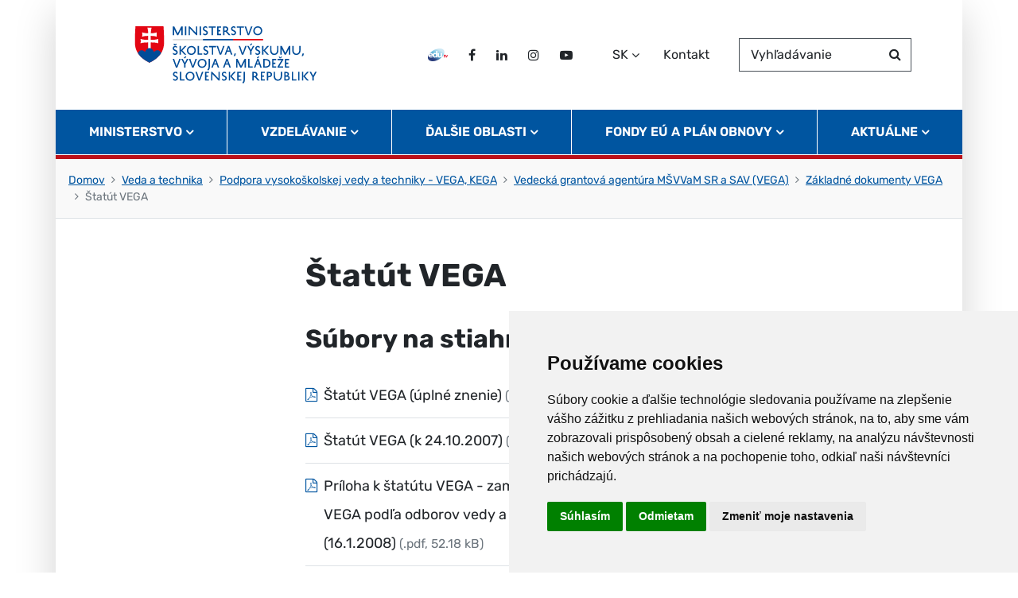

--- FILE ---
content_type: text/html; charset=UTF-8
request_url: https://www.minedu.sk/statut-vega/
body_size: 38569
content:

<!DOCTYPE html>
<!--[if lt IE 7 ]><html class="ie ie6 no-js" lang="sk"> <![endif]-->
<!--[if IE 7 ]><html class="ie ie7 no-js" lang="sk"> <![endif]-->
<!--[if IE 8 ]><html class="ie ie8 no-js" lang="sk"> <![endif]-->
<!--[if IE 9 ]><html class="ie ie9 no-js" lang="sk"> <![endif]-->
<!--[if (gte IE 10)|!(IE)]><!--><html class="no-js" lang="sk"> <!--<![endif]-->
<head>
<meta charset="utf-8" />
<meta name="generator" content="SysCom Content Management System (www.syscom.sk)" />
<meta name="viewport" content="width=device-width, initial-scale=1, shrink-to-fit=no" />
<link href="/assets/default/css/bundle.min.css?v=1.2.1" type="text/css" rel="stylesheet" />
<title>Štatút VEGA | Ministerstvo školstva, výskumu, vývoja a mládeže Slovenskej republiky</title>
<script src="/assets/default/js/bundle.js?v=1.2.1"></script>
<meta name="theme-color" content="#2c2d2d">
<meta name="google-translate-customization" content="1aeebcf752e0ea35-9e8de668c67219ed-g77b6fb7e3199735a-d">

<script src="https://code.jquery.com/jquery-3.6.1.min.js" integrity="sha256-o88AwQnZB+VDvE9tvIXrMQaPlFFSUTR+nldQm1LuPXQ=" crossorigin="anonymous"></script>

<script type="text/javascript" src="//www.freeprivacypolicy.com/public/cookie-consent/4.0.0/cookie-consent.js"></script>
<script type="text/javascript">
document.addEventListener('DOMContentLoaded', function () {
cookieconsent.run({"notice_banner_type":"simple","consent_type":"express","palette":"light","language":"sk","page_load_consent_levels":["strictly-necessary"],"notice_banner_reject_button_hide":false,"preferences_center_close_button_hide":false,"page_refresh_confirmation_buttons":false,"website_name":"Ministerstvo školstva, výskumu, vývoja a mládeže Slovenskej republiky."});
});
</script>

<!-- Google Analytics -->
<script async src="https://www.googletagmanager.com/gtag/js?id=G-3YDR57X5KB" type="text/plain" cookie-consent="tracking"></script>
<script type="text/plain" cookie-consent="tracking">
  window.dataLayer = window.dataLayer || [];
  function gtag(){dataLayer.push(arguments);}
  gtag('js', new Date());

  gtag('config', 'G-3YDR57X5KB');   

</script>
<!-- end of Google Analytics-->

<style>
.navbar .nav-main .nav-link {
    padding: 15px;
}
@media (min-width: 992px) and (max-width: 1199.98px) {
    .navbar .nav-main .nav-link {
        font-size: 0.9375rem;
    }
}
</style>
</head>
<body class="sub artpro-1 art-554 lang-sk">

    <div class="offcanvas offcanvas-start" tabindex="-1" id="offcanvas" aria-labelledby="offnavLabel">
        <div class="offcanvas-header row gx-2 border-bottom border-danger border-5">
    
            <div class="col-auto">
                <div class="header__branding">
                    <span class="visually-hidden" id="offnavLabel">Navigácia</span>
                    <a href="http://www.minedu.sk/" aria-label="Na úvodnú stránku">
                        <img src="/assets/default/img/logo-minedu-sk.svg" width="300" height="42" class="header__logo" alt="Ministerstvo školstva, výskumu, vývoja a mládeže Slovenskej republiky">
                    </a>
                </div>
            </div>
            <div class="col-auto ms-auto">
                <button class="header__toggle-menu off-close btn" type="button"
                    aria-label="Zavrieť navigáciu" aria-controls="offcanvas" aria-expanded="true" data-bs-dismiss="offcanvas">
                    <i class="fa fa-times me-2" aria-hidden="true"></i>Zavrieť
                </button>
            </div>
        </div>
        <div class="offcanvas-body">
            <div class="row header mb-4">
                <div class="col">
                    <!-- search -->
                    <div class="search-form">
                        <div class="row gx-1">
                            <div class="col">
                                <form action="http://www.minedu.sk/vysledky-vyhladavania/" method="get">
                                    <div class="form-floating">
                                        <input type="text" name="search" class="form-control" id="headerSearchInputOffcanvas" placeholder="Vyhľadávanie">
                                        <label for="headerSearchInputOffcanvas">Vyhľadávanie</label>
                                        <button class="btn" type="submit">
                                            <i class="fa fa-search" aria-hidden="true"></i>
                                            <span class="visually-hidden">Hľadať</span>
                                        </button>
                                    </div>
                                </form>
                            </div>
                        </div>
                    </div>
                    <!-- / search -->
                </div>
                <div class="col-auto">
                    <!-- lang -->
                    <div class="btn-group dropdown -lang">
                        <button class="btn dropdown-toggle" type="button" id="ddHeaderLang2" data-bs-toggle="dropdown"
                            aria-label="Zvoľte jazyk" aria-expanded="false">
                            SK
                        </button>
                        <ul class="dropdown-menu dropdown-menu-end dropdown-menu-lg-start" aria-labelledby="ddHeaderLang2">
                            <li>
                                <a class="dropdown-item" hreflang="sk" lang="sk" href="http://www.minedu.sk/">
                                    SK
                                </a>
                                <a class="dropdown-item" hreflang="en" lang="en" href="http://www.minedu.sk/about-the-ministry/">
                                    EN
                                </a>
                            </li>
                        </ul>
                    </div>
                    <!-- / lang -->
                </div>
            </div>
            <ul class="offnav"><li class="offnav__item -has-sub"><a href="#offMnuItem-c-1" class="offnav__link collapsed -level-1" role="button" id="offMnuItem-1" data-bs-toggle="collapse" aria-expanded="false" aria-controls="offMnuItem-c-1">Ministerstvo</a><div class="collapse" id="offMnuItem-c-1" aria-labelledby="offMnuItem-1"><ul class="offnav__sub"><li><a href="http://www.minedu.sk/statut-a-organizacny-poriadok-msvvam-sr/" class="-level-2">Štatút a organizačný poriadok</a></li><li><a href="http://www.minedu.sk/vedenie-ministerstva-skolstva-vyskumu-vyvoja-a-mladeze-sr/" class="-level-2"> Vedenie MŠVVaM SR</a></li><li><a href="http://www.minedu.sk/rozpocet-ministerstva-skolstva-vyskumu-vyvoja-a-mladeze-sr/" class="-level-2">Rozpočet MŠVVaM SR</a></li><li><a href="http://www.minedu.sk/dokumenty-a-materialy/" class="-level-2">Dokumenty a materiály</a></li><li><a href="http://www.minedu.sk/legislativa/" class="-level-2">Legislatíva</a></li><li><a href="http://www.minedu.sk/poradne-organy/" class="-level-2">Poradné orgány</a></li><li><a href="http://www.minedu.sk/organizacie-rezortu/" class="-level-2">Organizácie rezortu</a></li><li><a href="http://www.minedu.sk/osobny-urad-ministerstva-skolstva-vyskumu-vyvoja-a-mladeze-sr/" class="-level-2">Osobný úrad MŠVVaM SR</a></li><li><a href="http://www.minedu.sk/vyberove-konania/" class="-level-2">Výberové konania</a></li><li><a href="http://www.minedu.sk/informatizacia-a-digitalizacia-skolstva/" class="-level-2">Informatizácia školstva</a></li><li><a href="http://www.minedu.sk/povinne-zverejnovane-materialy/" class="-level-2">Povinne zverejňované materiály</a></li><li><a href="http://www.minedu.sk/slobodny-pristup-k-informaciam/" class="-level-2">Slobodný prístup k informáciam</a></li><li><a href="http://www.minedu.sk/eduoko-proti-korupcii/" class="-level-2">EDUOKO proti korupcii</a></li><li><a href="http://www.minedu.sk/vybor-pre-vyskum-vzdelavanie-a-vychovu-v-oblasti-ludskych-prav-a-rozvojoveho-vzdelavania/" class="-level-2"> Výbor pre výskum, vzdelávanie a výchovu v oblasti ľudských práv a rozvojového vzdelávania</a></li><li><a href="http://www.minedu.sk/logo/" class="-level-2">Logo</a></li></ul></div></li><li class="offnav__item -has-sub"><a href="#offMnuItem-c-2" class="offnav__link collapsed -level-1" role="button" id="offMnuItem-2" data-bs-toggle="collapse" aria-expanded="false" aria-controls="offMnuItem-c-2">Vzdelávanie</a><div class="collapse" id="offMnuItem-c-2" aria-labelledby="offMnuItem-2"><ul class="offnav__sub"><li><a href="http://www.minedu.sk/predprimarne-vzdelavanie/" class="-level-2">Predprimárne vzdelávanie</a></li><li><a href="http://www.minedu.sk/vychova-a-vzdelavanie-v-zakladnych-skolach/" class="-level-2">Základné vzdelávanie</a></li><li><a href="http://www.minedu.sk/vychova-a-vzdelavanie-v-strednych-skolach/" class="-level-2">Stredné vzdelávanie</a></li><li><a href="http://www.minedu.sk/vysoke-skolstvo/" class="-level-2">Vysokoškolské vzdelávanie</a></li><li><a href="http://www.minedu.sk/narodnostne-skolstvo/" class="-level-2">Národnostné vzdelávanie</a></li><li><a href="http://www.minedu.sk/195-sk/celozivotne-vzdelavanie-vzdelavanie-dospelych/" class="-level-2">Celoživotné vzdelávanie</a></li><li><a href="http://www.minedu.sk/mladez/" class="-level-2">Mládež</a></li><li><a href="http://www.minedu.sk/specialne-a-inkluzivne-vzdelavanie/" class="-level-2">Špeciálne a inkluzívne vzdelávanie</a></li><li><a href="http://www.minedu.sk/vychova-a-vzdelavanie-v-zakladnych-umeleckych-skolach/" class="-level-2">Základné umelecké školy</a></li><li><a href="http://www.minedu.sk/vzdelavanie-v-jazykovych-skolach/" class="-level-2">Jazykové školy</a></li><li><a href="http://www.minedu.sk/vychova-a-vzdelavanie-v-sukromnych-a-cirkevnych-skolach/" class="-level-2">Súkromné a cirkevné školy</a></li><li><a href="http://www.minedu.sk/dalsie-oblasti-vzdelavania/" class="-level-2">Ďalšie oblasti vzdelávania</a></li></ul></div></li><li class="offnav__item -has-sub"><a href="#offMnuItem-c-3" class="offnav__link collapsed -level-1" role="button" id="offMnuItem-3" data-bs-toggle="collapse" aria-expanded="false" aria-controls="offMnuItem-c-3">Ďalšie oblasti</a><div class="collapse" id="offMnuItem-c-3" aria-labelledby="offMnuItem-3"><ul class="offnav__sub"><li><a href="http://www.minedu.sk/veda-a-technika/" class="-level-2">Veda a technika</a></li><li><a href="http://www.minedu.sk/182-sk/medzinarodna-spolupraca/" class="-level-2">Medzinárodná spolupráca</a></li><li><a href="http://www.minedu.sk/institut-vzdelavacej-politiky/" class="-level-2">Inštitút vzdelávacej politiky</a></li><li><a href="http://www.minedu.sk/zdravie-a-pohybove-aktivity/" class="-level-2">Zdravie a pohybové aktivity</a></li><li><a href="http://www.minedu.sk/otvorene-data-msvvam/" class="-level-2">Otvorené dáta MŠVVaM</a></li></ul></div></li><li class="offnav__item -has-sub"><a href="#offMnuItem-c-4" class="offnav__link collapsed -level-1" role="button" id="offMnuItem-4" data-bs-toggle="collapse" aria-expanded="false" aria-controls="offMnuItem-c-4">Fondy EÚ a Plán obnovy</a><div class="collapse" id="offMnuItem-c-4" aria-labelledby="offMnuItem-4"><ul class="offnav__sub"><li><a href="http://www.minedu.sk/strukturalne-fondy-eu/" class="-level-2">Štrukturálne fondy EÚ</a></li><li><a href="http://www.minedu.sk/boj-proti-podvodom-pri-ochrane-financnych-zaujmov-eu-v-sr/" class="-level-2">Boj proti podvodom pri ochrane finančných záujmov EÚ v SR</a></li><li><a href="http://www.minedu.sk/plan-obnovy-a-odolnosti-sr/" class="-level-2">Plán obnovy</a></li><li><a href="http://www.minedu.sk/eduoko-proti-korupcii/" class="-level-2">EDUOKO proti korupcii</a></li></ul></div></li><li class="offnav__item -has-sub"><a href="#offMnuItem-c-5" class="offnav__link collapsed -level-1" role="button" id="offMnuItem-5" data-bs-toggle="collapse" aria-expanded="false" aria-controls="offMnuItem-c-5">Aktuálne</a><div class="collapse" id="offMnuItem-c-5" aria-labelledby="offMnuItem-5"><ul class="offnav__sub"><li><a href="http://www.minedu.sk/aktuality/" class="-level-2">Aktuality</a></li><li><a href="http://www.minedu.sk/29012-sk/vyzvy/" class="-level-2">Výzvy</a></li><li><a href="http://www.minedu.sk/financovanie-skolstva/" class="-level-2">Financovanie školstva</a></li><li><a href="http://www.minedu.sk/np-edit/" class="-level-2">NP edIT</a></li><li><a href="https://ukrajina.minedu.sk" class="-level-2">Situácia na Ukrajine</a></li><li><a href="http://www.minedu.sk/blogy-a-reportaze/" class="-level-2">Blogy a reportáže</a></li></ul></div></li></ul>

            <div class="mt-auto pt-3 border-top">
                <!-- social -->
                <ul class="d-flex list-unstyled list-social mb-0">
                    <li>
                        <a href="https://viki.iedu.sk/resources/browser/edu-tv" title="edu TV" class="btn">
                            <img src="/assets/default/img/edu-tv.svg" alt="edu TV" aria-hidden="true">
                            <span class="visually-hidden">EDU TV</span>
                        </a>
                    </li>
                    <li>
                        <a href="https://www.facebook.com/minedu.sk/" title="Facebook" class="btn">
                            <i class="fa fa-facebook" aria-hidden="true"></i>
                            <span class="visually-hidden">Facebook</span>
                        </a>
                    </li>
                    <li>
                        <a href="https://www.linkedin.com/company/ministerstvo-školstva-vedy-výskumu-a-športu-slovenskej-republiky" title="LinkedIn" class="btn">
                            <i class="fa fa-linkedin" aria-hidden="true"></i>
                            <span class="visually-hidden">LinkedIn</span>
                        </a>
                    </li>
                    <li>
                        <a href="https://www.instagram.com/ministerstvoskolstva/" title="Instagram" class="btn">
                            <i class="fa fa-instagram" aria-hidden="true"></i>
                            <span class="visually-hidden">Instagram</span>
                        </a>
                    </li>
                    <li>
                        <a href="https://www.youtube.com/channel/UChe5Ua4t6WAYi2fhopFsSZQ" title="Twitter" class="btn">
                            <i class="fa fa-youtube-play" aria-hidden="true"></i>
                            <span class="visually-hidden">Twitter</span>
                        </a>
                    </li>
                    <li>
                        <a href="http://www.minedu.sk/kontakty/" class="btn">Kontakt</a>
                    </li>
                </ul>
                <!-- / social -->
            </div>
        </div>
    </div>

    <div id="wrap" class="container px-0">
        <header id="header" class="header">
            <nav class="header-navbar border-bottom border-danger border-5">
                <div class="row g-0 header__top align-items-center">
                    <div class="col-auto theme-inner-ps">
                        <a class="header__branding" href="http://www.minedu.sk/" aria-label="Ministerstvo školstva, výskumu, vývoja a mládeže Slovenskej republiky">
                            <h1>
                                <img src="/assets/default/img/logo-minedu-sk.svg" width="300" height="42" class="header__logo" alt="Ministerstvo školstva, výskumu, vývoja a mládeže Slovenskej republiky">
                            </h1>
                        </a>
                        <a class="visually-hidden-focusable" href="#page">Skočiť na obsah</a>
                    </div>
            
                    <div class="col-auto ms-auto theme-inner-pe d-none d-lg-flex">
                        <div class="row align-items-center">
                            <div class="col-auto">
                                <!-- social -->
                                <ul class="d-flex list-unstyled list-social mb-0">
                                    <li>
                                        <a href="https://viki.iedu.sk/resources/browser/edu-tv" title="edu TV" class="btn">
                                            <img src="/assets/default/img/edu-tv.svg" alt="edu TV" aria-hidden="true">
                                            <span class="visually-hidden">EDU TV</span>
                                        </a>
                                    </li>
                                    <li>
                                        <a href="https://www.facebook.com/minedu.sk/" title="Facebook" class="btn">
                                            <i class="fa fa-facebook" aria-hidden="true"></i>
                                            <span class="visually-hidden">Facebook</span>
                                        </a>
                                    </li>
                                    <li>
                                        <a href="https://www.linkedin.com/company/ministerstvo-školstva-vedy-výskumu-a-športu-slovenskej-republiky" title="LinkedIn" class="btn">
                                            <i class="fa fa-linkedin" aria-hidden="true"></i>
                                            <span class="visually-hidden">LinkedIn</span>
                                        </a>
                                    </li>
                                    <li>
                                        <a href="https://www.instagram.com/ministerstvoskolstva/" title="Instagram" class="btn">
                                            <i class="fa fa-instagram" aria-hidden="true"></i>
                                            <span class="visually-hidden">Instagram</span>
                                        </a>
                                    </li>
                                    <li>
                                        <a href="https://www.youtube.com/channel/UChe5Ua4t6WAYi2fhopFsSZQ" title="Twitter" class="btn">
                                            <i class="fa fa-youtube-play" aria-hidden="true"></i>
                                            <span class="visually-hidden">Twitter</span>
                                        </a>
                                    </li>
                                </ul>
                                <!-- / social -->
                            </div>
                            <div class="col-auto">
                                <!-- lang -->
                                <div class="btn-group dropdown -lang">
                                    <button class="btn dropdown-toggle" type="button" id="ddHeaderLang" data-bs-toggle="dropdown"
                                        aria-label="Zvoľte jazyk" aria-expanded="false">
                                        SK
                                    </button>
                                    <ul class="dropdown-menu dropdown-menu-end dropdown-menu-lg-start" aria-labelledby="ddHeaderLang">
                                        <li>
                                            <a class="dropdown-item" hreflang="sk" lang="sk" href="/">
                                                SK
                                            </a>
                                        </li>
                                        <li>
                                            <a class="dropdown-item" hreflang="en" lang="en" href="http://www.minedu.sk/about-the-ministry/">
                                                EN
                                            </a>
                                        </li>
                                    </ul>
                                </div>
                                <!-- / lang -->
                                <a href="http://www.minedu.sk/kontakty/" class="btn">Kontakt</a>
                            </div>
                            <div class="col-auto">
                                <!-- search -->
                                <div class="search-form">
                                    <div class="row gx-1">
                                        <div class="col">
                                            <form action="http://www.minedu.sk/vysledky-vyhladavania/" method="get">
                                                <div class="form-floating">
                                                    <input type="text" name="search" class="form-control" id="headerSearchInput" placeholder="Vyhľadávanie">
                                                    <label for="headerSearchInput">Vyhľadávanie</label>
                                                    <button class="btn" type="submit">
                                                        <i class="fa fa-search" aria-hidden="true"></i>
                                                        <span class="visually-hidden">Hľadať</span>
                                                    </button>
                                                </div>
                                            </form>
                                        </div>
                                    </div>
                                </div>
                                <!-- / search -->
                            </div>
                        </div>
                    </div>
            
                    <div class="col-auto ms-auto d-lg-none">
                        <button id="toggleOffcanvas" class="header__toggle-menu btn d-lg-none" type="button"
                            aria-label="Prepnúť navigáciu" data-bs-toggle="offcanvas" data-bs-target="#offcanvas" aria-controls="offcanvas">
                            <i class="fa fa-bars fa-2x" aria-hidden="true"></i>
                        </button>
                    </div>
            
                </div>
            
                <!-- nav -->
                <ul class="nav d-none d-lg-flex"><li class="nav-item dropdown"><a href="#" class="nav-link dropdown-toggle" role="button" id="mnuItem-1" data-bs-toggle="dropdown" aria-expanded="false">Ministerstvo</a><div class="dropdown-menu" aria-labelledby="mnuItem-1"><div class="container"><ul><li><a href="http://www.minedu.sk/statut-a-organizacny-poriadok-msvvam-sr/">Štatút a organizačný poriadok</a></li><li><a href="http://www.minedu.sk/vedenie-ministerstva-skolstva-vyskumu-vyvoja-a-mladeze-sr/"> Vedenie MŠVVaM SR</a></li><li><a href="http://www.minedu.sk/rozpocet-ministerstva-skolstva-vyskumu-vyvoja-a-mladeze-sr/">Rozpočet MŠVVaM SR</a></li><li><a href="http://www.minedu.sk/dokumenty-a-materialy/">Dokumenty a materiály</a></li><li><a href="http://www.minedu.sk/legislativa/">Legislatíva</a></li><li><a href="http://www.minedu.sk/poradne-organy/">Poradné orgány</a></li><li><a href="http://www.minedu.sk/organizacie-rezortu/">Organizácie rezortu</a></li><li><a href="http://www.minedu.sk/osobny-urad-ministerstva-skolstva-vyskumu-vyvoja-a-mladeze-sr/">Osobný úrad MŠVVaM SR</a></li><li><a href="http://www.minedu.sk/vyberove-konania/">Výberové konania</a></li><li><a href="http://www.minedu.sk/informatizacia-a-digitalizacia-skolstva/">Informatizácia školstva</a></li><li><a href="http://www.minedu.sk/povinne-zverejnovane-materialy/">Povinne zverejňované materiály</a></li><li><a href="http://www.minedu.sk/slobodny-pristup-k-informaciam/">Slobodný prístup k informáciam</a></li><li><a href="http://www.minedu.sk/eduoko-proti-korupcii/">EDUOKO proti korupcii</a></li><li><a href="http://www.minedu.sk/vybor-pre-vyskum-vzdelavanie-a-vychovu-v-oblasti-ludskych-prav-a-rozvojoveho-vzdelavania/"> Výbor pre výskum, vzdelávanie a výchovu v oblasti ľudských práv a rozvojového vzdelávania</a></li><li><a href="http://www.minedu.sk/logo/">Logo</a></li></ul></div></div></li><li class="nav-item dropdown"><a href="#" class="nav-link dropdown-toggle" role="button" id="mnuItem-2" data-bs-toggle="dropdown" aria-expanded="false">Vzdelávanie</a><div class="dropdown-menu" aria-labelledby="mnuItem-2"><div class="container"><ul><li><a href="http://www.minedu.sk/predprimarne-vzdelavanie/">Predprimárne vzdelávanie</a></li><li><a href="http://www.minedu.sk/vychova-a-vzdelavanie-v-zakladnych-skolach/">Základné vzdelávanie</a></li><li><a href="http://www.minedu.sk/vychova-a-vzdelavanie-v-strednych-skolach/">Stredné vzdelávanie</a></li><li><a href="http://www.minedu.sk/vysoke-skolstvo/">Vysokoškolské vzdelávanie</a></li><li><a href="http://www.minedu.sk/narodnostne-skolstvo/">Národnostné vzdelávanie</a></li><li><a href="http://www.minedu.sk/195-sk/celozivotne-vzdelavanie-vzdelavanie-dospelych/">Celoživotné vzdelávanie</a></li><li><a href="http://www.minedu.sk/mladez/">Mládež</a></li><li><a href="http://www.minedu.sk/specialne-a-inkluzivne-vzdelavanie/">Špeciálne a inkluzívne vzdelávanie</a></li><li><a href="http://www.minedu.sk/vychova-a-vzdelavanie-v-zakladnych-umeleckych-skolach/">Základné umelecké školy</a></li><li><a href="http://www.minedu.sk/vzdelavanie-v-jazykovych-skolach/">Jazykové školy</a></li><li><a href="http://www.minedu.sk/vychova-a-vzdelavanie-v-sukromnych-a-cirkevnych-skolach/">Súkromné a cirkevné školy</a></li><li><a href="http://www.minedu.sk/dalsie-oblasti-vzdelavania/">Ďalšie oblasti vzdelávania</a></li></ul></div></div></li><li class="nav-item dropdown"><a href="#" class="nav-link dropdown-toggle" role="button" id="mnuItem-3" data-bs-toggle="dropdown" aria-expanded="false">Ďalšie oblasti</a><div class="dropdown-menu" aria-labelledby="mnuItem-3"><div class="container"><ul><li><a href="http://www.minedu.sk/veda-a-technika/">Veda a technika</a></li><li><a href="http://www.minedu.sk/182-sk/medzinarodna-spolupraca/">Medzinárodná spolupráca</a></li><li><a href="http://www.minedu.sk/institut-vzdelavacej-politiky/">Inštitút vzdelávacej politiky</a></li><li><a href="http://www.minedu.sk/zdravie-a-pohybove-aktivity/">Zdravie a pohybové aktivity</a></li><li><a href="http://www.minedu.sk/otvorene-data-msvvam/">Otvorené dáta MŠVVaM</a></li></ul></div></div></li><li class="nav-item dropdown"><a href="#" class="nav-link dropdown-toggle" role="button" id="mnuItem-4" data-bs-toggle="dropdown" aria-expanded="false">Fondy EÚ a Plán obnovy</a><div class="dropdown-menu" aria-labelledby="mnuItem-4"><div class="container"><ul><li><a href="http://www.minedu.sk/strukturalne-fondy-eu/">Štrukturálne fondy EÚ</a></li><li><a href="http://www.minedu.sk/boj-proti-podvodom-pri-ochrane-financnych-zaujmov-eu-v-sr/">Boj proti podvodom pri ochrane finančných záujmov EÚ v SR</a></li><li><a href="http://www.minedu.sk/plan-obnovy-a-odolnosti-sr/">Plán obnovy</a></li><li><a href="http://www.minedu.sk/eduoko-proti-korupcii/">EDUOKO proti korupcii</a></li></ul></div></div></li><li class="nav-item dropdown"><a href="#" class="nav-link dropdown-toggle" role="button" id="mnuItem-5" data-bs-toggle="dropdown" aria-expanded="false">Aktuálne</a><div class="dropdown-menu" aria-labelledby="mnuItem-5"><div class="container"><ul><li><a href="http://www.minedu.sk/aktuality/">Aktuality</a></li><li><a href="http://www.minedu.sk/29012-sk/vyzvy/">Výzvy</a></li><li><a href="http://www.minedu.sk/financovanie-skolstva/">Financovanie školstva</a></li><li><a href="http://www.minedu.sk/np-edit/">NP edIT</a></li><li><a href="https://ukrajina.minedu.sk">Situácia na Ukrajine</a></li><li><a href="http://www.minedu.sk/blogy-a-reportaze/">Blogy a reportáže</a></li></ul></div></div></li></ul>
                <!-- / nav -->

            </nav>
        </header>

        <ol class="breadcrumb"><li class="breadcrumb-item"><a href="http://www.minedu.sk/">Domov</a></li><li class="breadcrumb-item"><a href="http://www.minedu.sk/veda-a-technika/">Veda a technika</a></li><li class="breadcrumb-item"><a href="http://www.minedu.sk/podpora-vysokoskolskej-vedy-a-techniky-vega-kega/">Podpora vysokoškolskej vedy a techniky - VEGA, KEGA</a></li><li class="breadcrumb-item"><a href="http://www.minedu.sk/vedecka-grantova-agentura-msvvam-sr-a-sav-vega/">Vedecká grantová agentúra MŠVVaM SR a SAV (VEGA)</a></li><li class="breadcrumb-item"><a href="http://www.minedu.sk/zakladne-dokumenty-vega/">Základné dokumenty VEGA</a></li><li class="breadcrumb-item active" aria-current="page"><span>Štatút VEGA</span></li></ol>

        <main id="page">
            <article class="post">

    <div class="post__container">

        <div class="container">
            <header class="post__header">
                <h1 class="post__title">Štatút VEGA</h1>
            </header>
            <!-- perex -->
        </div>
    </div>
    <!-- linky -->
    <div class="post__container">
        <div class="container">
            <div class="post__body">
                
    
                <!-- accordeon -->
                
                  <h2 class="my-4">Súbory na stiahnutie</h2>
<ul class="list-group -icon">
<li>
    <a href="/data/att/ced/23292.c0f71c.pdf" class="d-flex" aria-label="Súbor: Štatút VEGA (úplné znenie), typ: .pdf, veľkosť: 309.69 kB">
        <i class="fa -file-pdf me-2" aria-hidden="true"></i>
        <span class="me-2"><span class="text-break" style="hyphens: auto;">Štatút VEGA (úplné znenie)</span> <small class="text-nowrap text-muted">(.pdf, 309.69 kB)</small></span>
        <time class="badge bg-primary text-white ms-auto mt-2" datetime="2022-05-30T00:00:00+02:00">30.05.2022</time>
    </a>
</li>
<li>
    <a href="/data/att/d92/1635.edab60.pdf" class="d-flex" aria-label="Súbor: Štatút VEGA (k 24.10.2007), typ: .pdf, veľkosť: 310.26 kB">
        <i class="fa -file-pdf me-2" aria-hidden="true"></i>
        <span class="me-2"><span class="text-break" style="hyphens: auto;">Štatút VEGA (k 24.10.2007)</span> <small class="text-nowrap text-muted">(.pdf, 310.26 kB)</small></span>
        <time class="badge bg-primary text-white ms-auto mt-2" datetime="2021-06-21T09:02:00+02:00">21.06.2021</time>
    </a>
</li>
<li>
    <a href="/data/att/e18/1636.a9eb7f.pdf" class="d-flex" aria-label="Súbor: Príloha k štatútu VEGA - zameranie komisií VEGA podľa odborov vedy a techniky (16.1.2008), typ: .pdf, veľkosť: 52.18 kB">
        <i class="fa -file-pdf me-2" aria-hidden="true"></i>
        <span class="me-2"><span class="text-break" style="hyphens: auto;">Príloha k štatútu VEGA - zameranie komisií VEGA podľa odborov vedy a techniky (16.1.2008)</span> <small class="text-nowrap text-muted">(.pdf, 52.18 kB)</small></span>
        <time class="badge bg-primary text-white ms-auto mt-2" datetime="2024-03-27T00:00:00+01:00">27.03.2024</time>
    </a>
</li>
<li>
    <a href="/data/att/583/1637.9a9618.rtf" class="d-flex" aria-label="Súbor: Informácia o prepočte súm/limitov zo slovenských korún na eurá v štatúte VEGA k 1. 1. 2009, typ: .rtf, veľkosť: 32.55 kB">
        <i class="fa -file-rtf me-2" aria-hidden="true"></i>
        <span class="me-2"><span class="text-break" style="hyphens: auto;">Informácia o prepočte súm/limitov zo slovenských korún na eurá v štatúte VEGA k 1. 1. 2009</span> <small class="text-nowrap text-muted">(.rtf, 32.55 kB)</small></span>
        <time class="badge bg-primary text-white ms-auto mt-2" datetime="2021-06-21T09:02:00+02:00">21.06.2021</time>
    </a>
</li>
<li>
    <a href="/data/att/ac3/8365.ec2732.pdf" class="d-flex" aria-label="Súbor: Dodatok č. 1 k štatútu VEGA, typ: .pdf, veľkosť: 130.43 kB">
        <i class="fa -file-pdf me-2" aria-hidden="true"></i>
        <span class="me-2"><span class="text-break" style="hyphens: auto;">Dodatok č. 1 k štatútu VEGA</span> <small class="text-nowrap text-muted">(.pdf, 130.43 kB)</small></span>
        <time class="badge bg-primary text-white ms-auto mt-2" datetime="2021-06-21T09:02:00+02:00">21.06.2021</time>
    </a>
</li>
<li>
    <a href="/data/att/ead/23252.e3aa46.pdf" class="d-flex" aria-label="Súbor: Dodatok č. 2 k štatútu VEGA, typ: .pdf, veľkosť: 192.31 kB">
        <i class="fa -file-pdf me-2" aria-hidden="true"></i>
        <span class="me-2"><span class="text-break" style="hyphens: auto;">Dodatok č. 2 k štatútu VEGA</span> <small class="text-nowrap text-muted">(.pdf, 192.31 kB)</small></span>
        <time class="badge bg-primary text-white ms-auto mt-2" datetime="2022-05-30T00:00:00+02:00">30.05.2022</time>
    </a>
</li>
</ul>
 
    
                
            </div>
        </div>

    </div>

</article>

            <a href="#header" class="visually-hidden-focusable">Skočiť na začiatok stránky</a>
        </main>

        <div class="container text-end">
            <button class="btn btn-success btn-lg -up" id="btnGoToTop" aria-label="Návrat na začiatok stránky" type="button">Návrat hore</button>
        </div>
        <footer id="footer" class="footer">
         
            <!--<div class="feedback">-->
            <!--    <div class="container">-->
            <!--        <div class="row">-->
            <!--            <div class="col-md-auto feedback__col -col-1">-->

            <!--            </div>-->
            <!--            <div class="col-md-auto feedback__col -col-2">-->
            <!--                <button class="btn-link" aria-label="Nahlásenie chyby na stránke" type="button" data-bs-toggle="modal" data-bs-target="#modalBugReport" aria-expanded="false">-->
            <!--                    <span data-aria-hidden="true">Našli ste na stránke chybu?</span>-->
            <!--                </button>-->
            <!--            </div>-->
            <!--        </div>-->
            <!--    </div>-->
            <!--</div>-->

            <!-- modal feedback -->
            <!--<div class="modal fade" id="modalFeedbackQuestion" tabindex="-1" aria-labelledby="modalFeedbackQuestionLabel" aria-hidden="true">-->
            <!--    <div class="modal-dialog modal-lg modal-dialog-centered modal-dialog-scrollable">-->
            <!--        <div class="modal-content">-->
            <!--            <div class="modal-header">-->
            <!--                <h2 class="modal-title" id="modalFeedbackQuestionLabel">Pomôžte nám zlepšiť webové sídlo minedu.sk</h2>-->
            <!--                <button type="button" class="btn-close" data-bs-dismiss="modal" aria-label="Zatvoriť dialógové okno"></button>-->
            <!--            </div>-->
            <!--            <div class="modal-body">-->
            <!--                <p>Aby sme vedeli zlepšiť obsah na tejto stránke, chceli by sme vedieť o Vašej skúsenosti so stránkou. Pošleme Vám link na formulár spätnej väzby. Jeho vyplnenie Vám zaberie iba 2 minúty.</p>-->
            <!--                <a href="#" class="btn btn-success mt-4">Vyplniť formulár</a>-->
            <!--            </div>-->
            <!--        </div>-->
            <!--    </div>-->
            <!--</div>-->
            <!-- / modal feedback -->
            
            <!-- modal bug -->
            <!--<div class="modal fade" id="modalBugReport" tabindex="-1" aria-labelledby="modalBugReportLabel" aria-hidden="true">-->
            <!--    <div class="modal-dialog modal-lg modal-dialog-centered modal-dialog-scrollable">-->
            <!--        <div class="modal-content">-->
            <!--            <div class="modal-header">-->
            <!--                <h2 class="modal-title" id="modalBugReportLabel">Pomôžte nám zlepšiť webové sídlo minedu.sk</h2>-->
            <!--                <button type="button" class="btn-close" data-bs-dismiss="modal" aria-label="Zatvoriť dialógové okno"></button>-->
            <!--            </div>-->
            <!--            <div class="modal-body">-->
            <!--                <p>Prosím, nevpisujte žiadne osobné informácie (meno, kontakt a iné).</p>-->
            <!--                <iframe src="http://www.minedu.sk/upozornenie-na-chybu/" id="iframeBugReport" width="100%"></iframe>-->
            <!--            </div>-->
            <!--        </div>-->
            <!--    </div>-->
            <!--</div>-->
            <!-- / modal bug -->
        

            <div class="footer__body container">
        
                <ul class="list-inline"><li class="list-inline-item"><a href="http://www.minedu.sk/kontakty/">Kontakty</a></li><li class="list-inline-item"><a href="http://www.minedu.sk/mapa-stranky/">Mapa stránky</a></li><li class="list-inline-item"><a href="http://www.minedu.sk/rss/">RSS</a></li><li class="list-inline-item"><a href="http://www.minedu.sk/vyhlasenie-o-pristupnosti/">Vyhlásenie o prístupnosti</a></li><li class="list-inline-item"><a href="javascript:;">Nastavenia cookies</a></li></ul>
        
                <div class="row">
                    <div class="col-md">
        
                        <p>Prevádzkovateľom služby je Ministerstvo školstva, výskumu, vývoja a mládeže Slovenskej republiky.</p>
        
                        <!-- social -->
                        <!--<div class="footer__social mb-3">-->
                        <!--</div>-->
                        <!-- / social -->
        
                        <div class="footer__creator">
                            <a href="https://www.aglo.sk" title="Aglo Solutions (externá webstránka)">Tvorba stránok</a>: Aglo Solutions
                            <span class="d-none d-md-inline"> | </span>
                            <br class="d-md-none">
                            <a href="https://www.syscom.sk" title="SysCom (externá webstránka)">Redakčný systém</a>: SysCom
                        </div>
                    </div>
        
                    <div class="col-md-4 offset-lg-1 mt-4 mt-md-2 text-center text-md-end">
                        <a href="http://www.minedu.sk/" class="footer__logo recolor-dark">
                            <img src="/assets/default/img/logo-minedu-sk-white.svg" alt="Ministerstvo školstva, výskumu, vývoja a mládeže Slovenskej republiky">
                        </a>
                    </div>
                </div>
            </div>
        </footer>
    </div><!-- / #wrap -->

</body>
</html>

